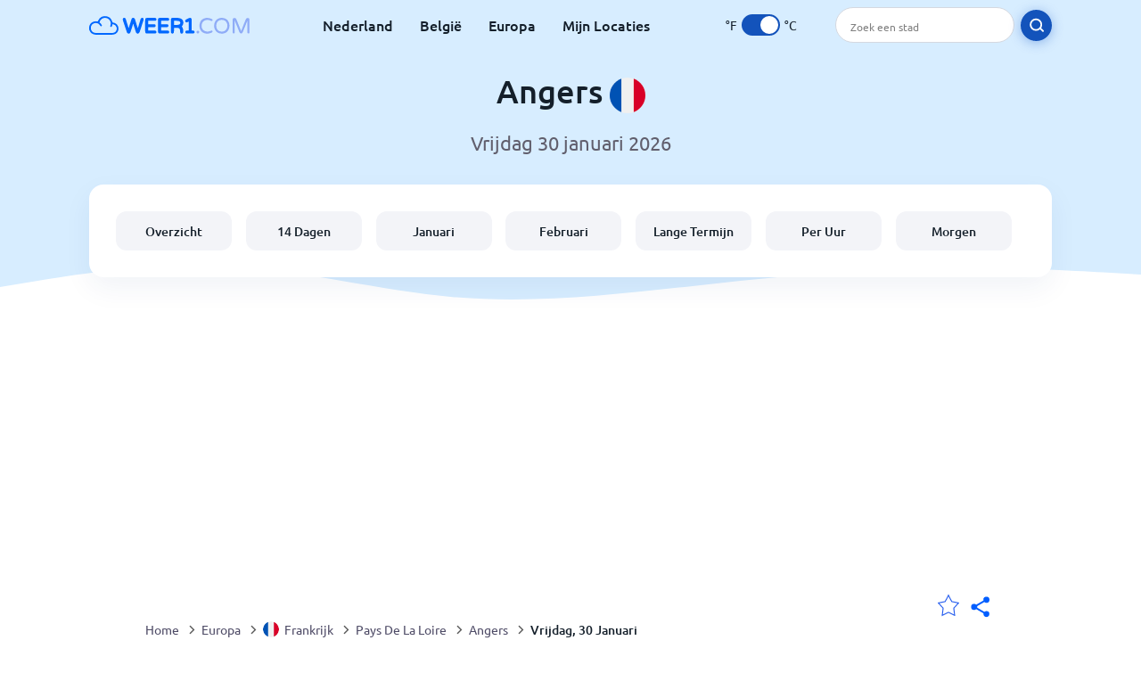

--- FILE ---
content_type: text/html; charset=utf-8
request_url: https://www.weer1.com/europe/france/pays-de-la-loire/angers?page=day
body_size: 8612
content:
<!DOCTYPE html><html lang="nl" prefix="og: http://ogp.me/ns#"><head> <title>Angers weer per uur voor vrijdag 30 januari 2026 | Weer1.com</title> <meta name="description" content="Weer1 biedt volledig uur-tot-uur weervoorspelling voor Angers vrijdag 30 januari 2026, hier gedetailleerde informatie over het weer in Angers."/> <meta name="keywords" content="Angers weer per uur,Angers weer,Angers weer op vrijdag 30 januari 2026,Angers per uur"/> <meta charset="UTF-8"/> <link rel="canonical" href="https://www.weer1.com/europe/france/pays-de-la-loire/angers?page=day"/> <meta name="viewport" content="width=device-width, initial-scale=1"/> <link rel="preload" as="image" href="https://www.weer1.com/images/weer1.svg"> <link rel="preload" as="image" href="https://res.weer1.com/images/backgrounds/header.svg"> <link rel='stylesheet' href='https://www.weer1.com/style/index805.min.css'/> <meta name="theme-color" content="#c0d5f7"> <link rel="icon" href="https://www.weer1.com/favicon.ico?v=1"/> <link rel="apple-touch-icon" sizes="180x180" href="https://www.weer1.com/style/favicon/apple-touch-icon.png"> <link rel="icon" type="image/png" sizes="32x32" href="https://www.weer1.com/style/favicon/favicon-32x32.png"> <link rel="icon" type="image/png" sizes="16x16" href="https://www.weer1.com/style/favicon/favicon-16x16.png"> <link rel="manifest" href="https://www.weer1.com/style/favicon/site.webmanifest"> <link rel="mask-icon" href="https://www.weer1.com/style/favicon/safari-pinned-tab.svg" color="#5bbad5"> <meta name="msapplication-TileColor" content="#da532c"> <meta name="msapplication-config" content="https://www.weer1.com/style/favicon/browserconfig.xml"> <meta name="theme-color" content="#ffffff"> <meta property="og:title" content="Angers weer per uur voor vrijdag 30 januari 2026 | Weer1.com"/> <meta property="og:description" content="Weer1 biedt volledig uur-tot-uur weervoorspelling voor Angers vrijdag 30 januari 2026, hier gedetailleerde informatie over het weer in Angers."/> <meta property="og:url" content="https://www.weer1.com/europe/france/pays-de-la-loire/angers?page=day"/> <meta property="og:image" content="https://www.weer1.com/style/favicon/android-chrome-512x512.png"/> <meta property="og:image:width" content="512"/> <meta property="og:image:height" content="512"/> <meta property="og:site_name" content="weer1.com"> <meta property="og:type" content="website"> <script type="6c7d592fcb48adab55a420fb-text/javascript"> var hash = window.location.hash.substr(1); if (hash) { var hashObject = hash.split('&').reduce(function (result, item) { var parts = item.split('='); result[parts[0]] = parts[1]; return result; }, {}); if (localStorage.getItem("c") === null && hashObject.c) { localStorage.setItem('c', hashObject.c); } } var globalC = localStorage.getItem("c"); </script> <script async src='https://www.googletagmanager.com/gtag/js?id=UA-125311021-1' type="6c7d592fcb48adab55a420fb-text/javascript"></script> <script type="6c7d592fcb48adab55a420fb-text/javascript"> window.dataLayer = window.dataLayer || []; function gtag(){dataLayer.push(arguments);} gtag('js', new Date()); gtag('config', 'UA-125311021-1'); gtag('config', 'AW-977441059'); </script><script async src="https://pagead2.googlesyndication.com/pagead/js/adsbygoogle.js?client=ca-pub-0206751604021858" crossorigin="anonymous" type="6c7d592fcb48adab55a420fb-text/javascript"></script></head><body class="body_wrap day_page city_level Desktop_device"><div id='blanket' class='blanket'></div><header class="header-wrap"> <div class="navbar-wrap"> <div class="inner-navbar"> <a href="https://www.weer1.com" title="weer1.com" class="logo_a"> <img src="https://www.weer1.com/images/weer1.svg" width="180" height="23" alt="weer1.com" title="weer1.com" class="logo"/> </a> <div class="navbar-links-wrap"> <a href="https://www.weer1.com/europe/netherlands" onClick="if (!window.__cfRLUnblockHandlers) return false; gtag('event', 'top website links', {'event_category' : 'top website links', 'event_label' : 'Angers'})" class="navbar_link" aria-label="Nederland" title="Weer in Nederland" data-cf-modified-6c7d592fcb48adab55a420fb-="">Nederland</a> <a href="https://www.weer1.com/europe/belgium" onClick="if (!window.__cfRLUnblockHandlers) return false; gtag('event', 'top website links', {'event_category' : 'top website links', 'event_label' : 'Angers'})" class="navbar_link" aria-label="België" title="Weer in België" data-cf-modified-6c7d592fcb48adab55a420fb-="">België</a> <a href="https://www.weer1.com/europe" onClick="if (!window.__cfRLUnblockHandlers) return false; gtag('event', 'Europe', {'event_category' : 'top website links', 'event_label' : 'Angers'})" class="navbar_link" aria-label="Europa" title="Weer in Europa" data-cf-modified-6c7d592fcb48adab55a420fb-="">Europa</a> <a href="https://www.weer1.com/my-locations" onClick="if (!window.__cfRLUnblockHandlers) return false; gtag('event', 'top website links', {'event_category' : 'top website links', 'event_label' : 'Angers'})" class="navbar_link" aria-label="Mijn Locaties" title="Mijn Locaties" data-cf-modified-6c7d592fcb48adab55a420fb-="">Mijn Locaties</a> </div> <div class="temp-changer-and-search"> <div class="unit-changer"> <span class="temp-unit" data-type="f">°F</span> <label class="switch" for="temp-changer" aria-label="Units"> <input id="temp-changer" type="checkbox" checked> <span class="slider round"></span> </label> <span class="temp-unit" data-type="c">°C</span> </div> <div class="desktop-navbar-search"> <input id="city_search" placeholder="Zoek een stad"/> <label for="city_search" aria-label="search" class="search_button_next_to_dropdown"> <img src="https://res.weer1.com/images/icons/search_white_new.svg" alt="Zoeken" title="Zoeken" width="17" height="17"> </label> </div> </div> </div> </div> <div class="dummy-navbar"></div> <div class="header-center-wrap"> <div class="page-header"> Angers <img src="https://res.weer1.com/images/r-flags/france.svg" alt="Weer in Frankrijk" title="Weer in Frankrijk" width="40" height="40"/> </div> <div class="page-sub-header"> </div> <nav> <ul class="menu_wrap"> <li id="nav-dashboard" > <a href="https://www.weer1.com/europe/france/pays-de-la-loire/angers" onClick="if (!window.__cfRLUnblockHandlers) return false; gtag('event','header navbar menu' , {'event_category' : 'header navbar menu','event_action' : 'click on nav-dashboard', 'event_label' : 'Angers'})" data-cf-modified-6c7d592fcb48adab55a420fb-=""> Overzicht </a> </li><li id="nav-fourteen" > <a href="https://www.weer1.com/europe/france/pays-de-la-loire/angers?page=14" onClick="if (!window.__cfRLUnblockHandlers) return false; gtag('event','header navbar menu' , {'event_category' : 'header navbar menu','event_action' : 'click on nav-fourteen', 'event_label' : 'Angers'})" data-cf-modified-6c7d592fcb48adab55a420fb-=""> 14 Dagen </a> </li><li id="nav-this-month" > <a href="https://www.weer1.com/europe/france/pays-de-la-loire/angers?page=month&month=January" onClick="if (!window.__cfRLUnblockHandlers) return false; gtag('event','header navbar menu' , {'event_category' : 'header navbar menu','event_action' : 'click on nav-this-month', 'event_label' : 'Angers'})" data-cf-modified-6c7d592fcb48adab55a420fb-=""> Januari </a> </li><li id="nav-next-month" > <a href="https://www.weer1.com/europe/france/pays-de-la-loire/angers?page=month&month=February" onClick="if (!window.__cfRLUnblockHandlers) return false; gtag('event','header navbar menu' , {'event_category' : 'header navbar menu','event_action' : 'click on nav-next-month', 'event_label' : 'Angers'})" data-cf-modified-6c7d592fcb48adab55a420fb-=""> Februari </a> </li><li id="nav-long" > <a href="https://www.weer1.com/europe/france/pays-de-la-loire/angers?page=long-range" onClick="if (!window.__cfRLUnblockHandlers) return false; gtag('event','header navbar menu' , {'event_category' : 'header navbar menu','event_action' : 'click on nav-long', 'event_label' : 'Angers'})" data-cf-modified-6c7d592fcb48adab55a420fb-=""> Lange Termijn </a> </li><li id="nav-today" > <a href="https://www.weer1.com/europe/france/pays-de-la-loire/angers?page=today" onClick="if (!window.__cfRLUnblockHandlers) return false; gtag('event','header navbar menu' , {'event_category' : 'header navbar menu','event_action' : 'click on nav-today', 'event_label' : 'Angers'})" data-cf-modified-6c7d592fcb48adab55a420fb-=""> Per Uur </a> </li><li id="nav-tomorrow" > <a href="https://www.weer1.com/europe/france/pays-de-la-loire/angers?page=tomorrow" onClick="if (!window.__cfRLUnblockHandlers) return false; gtag('event','header navbar menu' , {'event_category' : 'header navbar menu','event_action' : 'click on nav-tomorrow', 'event_label' : 'Angers'})" data-cf-modified-6c7d592fcb48adab55a420fb-=""> Morgen </a> </li> </ul></nav> </div></header><div class="header-bottom-image"></div><div class="billboard_ad_wrap" id="billboard"> <ins class="adsbygoogle" style="display:inline-block;width:970px;height:250px" data-ad-client="ca-pub-0206751604021858" data-ad-slot="4648549968"></ins> <script type="6c7d592fcb48adab55a420fb-text/javascript"> (adsbygoogle = window.adsbygoogle || []).push({}); </script></div><div class="breadcrumbs_wrap"> <div class="breadcrumbs_inner_wrap"> <div class="share-line"> <div class="share-item"> <img class="selection-star remove-star" width="26" height="26" src="https://res.weer1.com/images/icons/filled-star.svg" alt="Verwijderen uit favoriete locaties" title="Verwijderen uit favoriete locaties"/> <img class="selection-star add-star" src="https://res.weer1.com/images/icons/empty-star.svg" width="26" height="26" alt="Voeg toe aan favoriete locaties" title="Voeg toe aan favoriete locaties"/></div> <div class="share-icon share-item"> <img src="https://res.weer1.com/images/icons/share.svg" width="32" height="32" alt="Share" title="Share"/> </div> </div> </div> <ol class="breadcrumbs_inner_wrap" itemscope itemtype="http://schema.org/BreadcrumbList"> <li class="breadcrumb_elm home_bred" itemprop="itemListElement" itemscope itemtype="https://schema.org/ListItem"> <a itemprop="item" href="https://www.weer1.com" > <span itemprop="name">Home</span><meta itemprop="position" content="1" /> </a> </li><li class="breadcrumb_elm con_bred" itemprop="itemListElement" itemscope itemtype="https://schema.org/ListItem"> <div class="bred_arrow"></div> <a href="https://www.weer1.com/europe" itemprop="item" ><span itemprop="name">Europa</span><meta itemprop="position" content="2" /> </a> </li><li class="breadcrumb_elm country_bred" itemprop="itemListElement" itemscope itemtype="https://schema.org/ListItem"> <div class="bred_arrow"></div> <a href="https://www.weer1.com/europe/france" itemprop="item" > <span class="bread-flag-wrap"><img src="https://res.weer1.com/images/r-flags/france.svg" alt="Weer in Frankrijk" title="Weer in Frankrijk" width="18" height="18"/></span><span itemprop="name">Frankrijk</span><meta itemprop="position" content="3" /> </a> </li><li class="breadcrumb_elm region_bred" itemprop="itemListElement" itemscope itemtype="https://schema.org/ListItem"> <div class="bred_arrow"></div> <a href="https://www.weer1.com/europe/france/pays-de-la-loire" itemprop="item" ><span itemprop="name">Pays De La Loire</span><meta itemprop="position" content="4" /> </a> </li><li class="breadcrumb_elm city_bred" itemprop="itemListElement" itemscope itemtype="https://schema.org/ListItem"> <div class="bred_arrow"></div> <a href="https://www.weer1.com/europe/france/pays-de-la-loire/angers" itemprop="item" ><span itemprop="name">Angers</span><meta itemprop="position" content="5" /> </a> </li><li class="breadcrumb_elm" itemprop="itemListElement" itemscope itemtype="https://schema.org/ListItem"> <div class="bred_arrow"></div> <a href="/europe/france/pays-de-la-loire/angers?page=day" itemprop="item"><span itemprop="name" id="page-bread">Weer per uur</span><meta itemprop="position" content="6" /> </a></li> </ol> <div class="snackbar-wrap"> <div class="snackbar snackbar-added">Locatie is toegevoegd aan <a href="/my-locations">Mijn Locaties</a></div> <div class="snackbar snackbar-removed">Locatie is verwijderd van <a href="/my-locations">Mijn Locaties</a></div> </div> </div><div class="day_page"> <div class="select-wrap"> <select class="primary-select cities-dropdown" aria-label="Zoeken"><option value="https://www.weer1.com/europe/france/corsica/ajaccio?page=day" data-city-db="Ajaccio" data-link="https://www.weer1.com/europe/france/corsica/ajaccio?page=day" >Ajaccio</option><option value="https://www.weer1.com/europe/france/grand-est/alsace?page=day" data-city-db="Alsace" data-link="https://www.weer1.com/europe/france/grand-est/alsace?page=day" >Alsace</option><option value="https://www.weer1.com/europe/france/pays-de-la-loire/angers" data-city-db="Angers" data-link="https://www.weer1.com/europe/france/pays-de-la-loire/angers" selected>Angers</option><option value="https://www.weer1.com/europe/france/auvergne-rhone-alpes/annecy?page=day" data-city-db="Annecy" data-link="https://www.weer1.com/europe/france/auvergne-rhone-alpes/annecy?page=day" >Annecy</option><option value="https://www.weer1.com/europe/france/provence-alpes-cote-dazur/antibes?page=day" data-city-db="Antibes" data-link="https://www.weer1.com/europe/france/provence-alpes-cote-dazur/antibes?page=day" >Antibes</option><option value="https://www.weer1.com/europe/france/provence-alpes-cote-dazur/arles?page=day" data-city-db="Arles" data-link="https://www.weer1.com/europe/france/provence-alpes-cote-dazur/arles?page=day" >Arles</option><option value="https://www.weer1.com/europe/france/nouvelle-aquitaine/aubeterre-sur-dronne?page=day" data-city-db="Aubeterre Sur Dronne" data-link="https://www.weer1.com/europe/france/nouvelle-aquitaine/aubeterre-sur-dronne?page=day" >Aubeterre-sur-Dronne</option><option value="https://www.weer1.com/europe/france/provence-alpes-cote-dazur/avignon?page=day" data-city-db="Avignon" data-link="https://www.weer1.com/europe/france/provence-alpes-cote-dazur/avignon?page=day" >Avignon</option><option value="https://www.weer1.com/europe/france/normandy/avranches?page=day" data-city-db="Avranches" data-link="https://www.weer1.com/europe/france/normandy/avranches?page=day" >Avranches</option><option value="https://www.weer1.com/europe/france/provence-alpes-cote-dazur/barcelonnette?page=day" data-city-db="Barcelonnette" data-link="https://www.weer1.com/europe/france/provence-alpes-cote-dazur/barcelonnette?page=day" >Barcelonnette</option><option value="https://www.weer1.com/europe/france/corsica/bastia?page=day" data-city-db="Bastia" data-link="https://www.weer1.com/europe/france/corsica/bastia?page=day" >Bastia</option><option value="https://www.weer1.com/europe/france/nouvelle-aquitaine/bergerac?page=day" data-city-db="Bergerac" data-link="https://www.weer1.com/europe/france/nouvelle-aquitaine/bergerac?page=day" >Bergerac</option><option value="https://www.weer1.com/europe/france/nouvelle-aquitaine/biarritz?page=day" data-city-db="Biarritz" data-link="https://www.weer1.com/europe/france/nouvelle-aquitaine/biarritz?page=day" >Biarritz</option><option value="https://www.weer1.com/europe/france/nouvelle-aquitaine/bordeaux?page=day" data-city-db="Bordeaux" data-link="https://www.weer1.com/europe/france/nouvelle-aquitaine/bordeaux?page=day" >Bordeaux</option><option value="https://www.weer1.com/europe/france/brittany/brest?page=day" data-city-db="Brest" data-link="https://www.weer1.com/europe/france/brittany/brest?page=day" >Brest</option><option value="https://www.weer1.com/europe/france/normandy/caen?page=day" data-city-db="Caen" data-link="https://www.weer1.com/europe/france/normandy/caen?page=day" >Caen</option><option value="https://www.weer1.com/europe/france/hauts-de-france/calais?page=day" data-city-db="Calais" data-link="https://www.weer1.com/europe/france/hauts-de-france/calais?page=day" >Calais</option><option value="https://www.weer1.com/europe/france/provence-alpes-cote-dazur/cannes?page=day" data-city-db="Cannes" data-link="https://www.weer1.com/europe/france/provence-alpes-cote-dazur/cannes?page=day" >Cannes</option><option value="https://www.weer1.com/europe/france/occitanie/carcassonne?page=day" data-city-db="Carcassonne" data-link="https://www.weer1.com/europe/france/occitanie/carcassonne?page=day" >Carcassonne</option><option value="https://www.weer1.com/europe/france/auvergne-rhone-alpes/chamonix?page=day" data-city-db="Chamonix" data-link="https://www.weer1.com/europe/france/auvergne-rhone-alpes/chamonix?page=day" >Chamonix</option><option value="https://www.weer1.com/europe/france/auvergne-rhone-alpes/chatel?page=day" data-city-db="Chatel" data-link="https://www.weer1.com/europe/france/auvergne-rhone-alpes/chatel?page=day" >Chatel</option><option value="https://www.weer1.com/europe/france/auvergne-rhone-alpes/clermont-ferrand?page=day" data-city-db="Clermont Ferrand" data-link="https://www.weer1.com/europe/france/auvergne-rhone-alpes/clermont-ferrand?page=day" >Clermont Ferrand</option><option value="https://www.weer1.com/europe/france/grand-est/colmar?page=day" data-city-db="Colmar" data-link="https://www.weer1.com/europe/france/grand-est/colmar?page=day" >Colmar</option><option value="https://www.weer1.com/europe/france/bourgogne-franche-comte/dijon?page=day" data-city-db="Dijon" data-link="https://www.weer1.com/europe/france/bourgogne-franche-comte/dijon?page=day" >Dijon</option><option value="https://www.weer1.com/europe/france/disneyland?page=day" data-city-db="Disneyland" data-link="https://www.weer1.com/europe/france/disneyland?page=day" >Disneyland</option><option value="https://www.weer1.com/europe/france/provence-alpes-cote-dazur/french-riviera?page=day" data-city-db="French Riviera" data-link="https://www.weer1.com/europe/france/provence-alpes-cote-dazur/french-riviera?page=day" >Franse Riviera</option><option value="https://www.weer1.com/europe/france/provence-alpes-cote-dazur/frejus?page=day" data-city-db="Frejus" data-link="https://www.weer1.com/europe/france/provence-alpes-cote-dazur/frejus?page=day" >Frejus</option><option value="https://www.weer1.com/europe/france/auvergne-rhone-alpes/grenoble?page=day" data-city-db="Grenoble" data-link="https://www.weer1.com/europe/france/auvergne-rhone-alpes/grenoble?page=day" >Grenoble</option><option value="https://www.weer1.com/europe/france/auvergne-rhone-alpes/la-bresse?page=day" data-city-db="La Bresse" data-link="https://www.weer1.com/europe/france/auvergne-rhone-alpes/la-bresse?page=day" >La Bresse</option><option value="https://www.weer1.com/europe/france/auvergne-rhone-alpes/la-plagne?page=day" data-city-db="La Plagne" data-link="https://www.weer1.com/europe/france/auvergne-rhone-alpes/la-plagne?page=day" >La Plagne</option><option value="https://www.weer1.com/europe/france/nouvelle-aquitaine/la-rochelle?page=day" data-city-db="La Rochelle" data-link="https://www.weer1.com/europe/france/nouvelle-aquitaine/la-rochelle?page=day" >La Rochelle</option><option value="https://www.weer1.com/europe/france/normandy/le-havre?page=day" data-city-db="Le Havre" data-link="https://www.weer1.com/europe/france/normandy/le-havre?page=day" >Le Havre</option><option value="https://www.weer1.com/europe/france/pays-de-la-loire/le-mans?page=day" data-city-db="Le Mans" data-link="https://www.weer1.com/europe/france/pays-de-la-loire/le-mans?page=day" >Le Mans</option><option value="https://www.weer1.com/europe/france/auvergne-rhone-alpes/les-menuires?page=day" data-city-db="Les Menuires" data-link="https://www.weer1.com/europe/france/auvergne-rhone-alpes/les-menuires?page=day" >Les Menuires</option><option value="https://www.weer1.com/europe/france/auvergne-rhone-alpes/les-saisies?page=day" data-city-db="Les Saisies" data-link="https://www.weer1.com/europe/france/auvergne-rhone-alpes/les-saisies?page=day" >Les Saisies</option><option value="https://www.weer1.com/europe/france/occitanie/leucate?page=day" data-city-db="Leucate" data-link="https://www.weer1.com/europe/france/occitanie/leucate?page=day" >Leucate</option><option value="https://www.weer1.com/europe/france/hauts-de-france/lille?page=day" data-city-db="Lille" data-link="https://www.weer1.com/europe/france/hauts-de-france/lille?page=day" >Lille</option><option value="https://www.weer1.com/europe/france/nouvelle-aquitaine/limoges?page=day" data-city-db="Limoges" data-link="https://www.weer1.com/europe/france/nouvelle-aquitaine/limoges?page=day" >Limoges</option><option value="https://www.weer1.com/europe/france/loire-valley?page=day" data-city-db="Loire Valley" data-link="https://www.weer1.com/europe/france/loire-valley?page=day" >Loire Valley</option><option value="https://www.weer1.com/europe/france/occitanie/lourdes?page=day" data-city-db="Lourdes" data-link="https://www.weer1.com/europe/france/occitanie/lourdes?page=day" >Lourdes</option><option value="https://www.weer1.com/europe/france/auvergne-rhone-alpes/lyon?page=day" data-city-db="Lyon" data-link="https://www.weer1.com/europe/france/auvergne-rhone-alpes/lyon?page=day" >Lyon</option><option value="https://www.weer1.com/europe/france/nouvelle-aquitaine/marennes?page=day" data-city-db="Marennes" data-link="https://www.weer1.com/europe/france/nouvelle-aquitaine/marennes?page=day" >Marennes</option><option value="https://www.weer1.com/europe/france/provence-alpes-cote-dazur/marseille?page=day" data-city-db="Marseille" data-link="https://www.weer1.com/europe/france/provence-alpes-cote-dazur/marseille?page=day" >Marseille</option><option value="https://www.weer1.com/europe/france/grand-est/metz?page=day" data-city-db="Metz" data-link="https://www.weer1.com/europe/france/grand-est/metz?page=day" >Metz</option><option value="https://www.weer1.com/europe/france/occitanie/montpellier?page=day" data-city-db="Montpellier" data-link="https://www.weer1.com/europe/france/occitanie/montpellier?page=day" >Montpellier</option><option value="https://www.weer1.com/europe/france/grand-est/nancy?page=day" data-city-db="Nancy" data-link="https://www.weer1.com/europe/france/grand-est/nancy?page=day" >Nancy</option><option value="https://www.weer1.com/europe/france/pays-de-la-loire/nantes?page=day" data-city-db="Nantes" data-link="https://www.weer1.com/europe/france/pays-de-la-loire/nantes?page=day" >Nantes</option><option value="https://www.weer1.com/europe/france/occitanie/narbonne?page=day" data-city-db="Narbonne" data-link="https://www.weer1.com/europe/france/occitanie/narbonne?page=day" >Narbonne</option><option value="https://www.weer1.com/europe/france/provence-alpes-cote-dazur/nice?page=day" data-city-db="Nice" data-link="https://www.weer1.com/europe/france/provence-alpes-cote-dazur/nice?page=day" >Nice</option><option value="https://www.weer1.com/europe/france/grand-est/obernai?page=day" data-city-db="Obernai" data-link="https://www.weer1.com/europe/france/grand-est/obernai?page=day" >Obernai</option><option value="https://www.weer1.com/europe/france/centre-val-de-loire/orleans?page=day" data-city-db="Orleans" data-link="https://www.weer1.com/europe/france/centre-val-de-loire/orleans?page=day" >Orléans</option><option value="https://www.weer1.com/europe/france/ile-de-france/paris?page=day" data-city-db="Paris" data-link="https://www.weer1.com/europe/france/ile-de-france/paris?page=day" >Parijs</option><option value="https://www.weer1.com/europe/france/occitanie/perpignan?page=day" data-city-db="Perpignan" data-link="https://www.weer1.com/europe/france/occitanie/perpignan?page=day" >Perpignan</option><option value="https://www.weer1.com/europe/france/grand-est/reims?page=day" data-city-db="Reims" data-link="https://www.weer1.com/europe/france/grand-est/reims?page=day" >Reims</option><option value="https://www.weer1.com/europe/france/brittany/rennes?page=day" data-city-db="Rennes" data-link="https://www.weer1.com/europe/france/brittany/rennes?page=day" >Rennes</option><option value="https://www.weer1.com/europe/france/hauts-de-france/ribeauville?page=day" data-city-db="Ribeauville" data-link="https://www.weer1.com/europe/france/hauts-de-france/ribeauville?page=day" >Ribeauville</option><option value="https://www.weer1.com/europe/france/grand-est/riquewihr?page=day" data-city-db="Riquewihr" data-link="https://www.weer1.com/europe/france/grand-est/riquewihr?page=day" >Riquewihr</option><option value="https://www.weer1.com/europe/france/normandy/rouen?page=day" data-city-db="Rouen" data-link="https://www.weer1.com/europe/france/normandy/rouen?page=day" >Rouen</option><option value="https://www.weer1.com/europe/france/provence-alpes-cote-dazur/saint-tropez?page=day" data-city-db="Saint Tropez" data-link="https://www.weer1.com/europe/france/provence-alpes-cote-dazur/saint-tropez?page=day" >Saint Tropez</option><option value="https://www.weer1.com/europe/france/auvergne-rhone-alpes/saint-etienne?page=day" data-city-db="Saint Etienne" data-link="https://www.weer1.com/europe/france/auvergne-rhone-alpes/saint-etienne?page=day" >Saint-Etienne</option><option value="https://www.weer1.com/europe/france/auvergne-rhone-alpes/samoens?page=day" data-city-db="Samoens" data-link="https://www.weer1.com/europe/france/auvergne-rhone-alpes/samoens?page=day" >Samoens</option><option value="https://www.weer1.com/europe/france/nouvelle-aquitaine/san-juan-de-luz?page=day" data-city-db="San Juan De Luz" data-link="https://www.weer1.com/europe/france/nouvelle-aquitaine/san-juan-de-luz?page=day" >San Juan de Luz</option><option value="https://www.weer1.com/europe/france/grand-est/strasbourg?page=day" data-city-db="Strasbourg" data-link="https://www.weer1.com/europe/france/grand-est/strasbourg?page=day" >Straatsburg</option><option value="https://www.weer1.com/europe/france/provence-alpes-cote-dazur/toulon?page=day" data-city-db="Toulon" data-link="https://www.weer1.com/europe/france/provence-alpes-cote-dazur/toulon?page=day" >Toulon</option><option value="https://www.weer1.com/europe/france/occitanie/toulouse?page=day" data-city-db="Toulouse" data-link="https://www.weer1.com/europe/france/occitanie/toulouse?page=day" >Toulouse</option><option value="https://www.weer1.com/europe/france/centre-val-de-loire/tours?page=day" data-city-db="Tours" data-link="https://www.weer1.com/europe/france/centre-val-de-loire/tours?page=day" >Tours</option><option value="https://www.weer1.com/europe/france/grand-est/troyes?page=day" data-city-db="Troyes" data-link="https://www.weer1.com/europe/france/grand-est/troyes?page=day" >Troyes</option><option value="https://www.weer1.com/europe/france/auvergne-rhone-alpes/val-thorens?page=day" data-city-db="Val Thorens" data-link="https://www.weer1.com/europe/france/auvergne-rhone-alpes/val-thorens?page=day" >Val Thorens</option><option value="https://www.weer1.com/europe/france/auvergne-rhone-alpes/valence?page=day" data-city-db="Valence" data-link="https://www.weer1.com/europe/france/auvergne-rhone-alpes/valence?page=day" >Valence</option><option value="https://www.weer1.com/europe/france/normandy/vernon?page=day" data-city-db="Vernon" data-link="https://www.weer1.com/europe/france/normandy/vernon?page=day" >Vernon</option><option value="https://www.weer1.com/europe/france/grand-est/vogelgrun?page=day" data-city-db="Vogelgrun" data-link="https://www.weer1.com/europe/france/grand-est/vogelgrun?page=day" >Vogelgrun</option></select> </div> <div class="section-wrap first-section"> <h1 class="section-header">Het weer per uur voor Angers</h1> <div class="section-sub-header nice-date"></div> <div class="section-content"> <div class="buttons-strip"> <a class="prev-day link-button prev-link-button disabled" href="https://www.weer1.com/europe/france/pays-de-la-loire/angers?page=day" onClick="if (!window.__cfRLUnblockHandlers) return false; gtag('event', 'Click on prev day', {'event_category' :'Click on prev day', 'event_action' :''})" data-cf-modified-6c7d592fcb48adab55a420fb-=""> <span class="prev-link-arrow link-arrow"></span>Vorige dag </a> <div class="toggle-buttons-wrap" id="toggle-buttons-wrap"> <button class="active left-toggle" id="intervals-3">3 uur</button> <button class="right-toggle" id="intervals-1">Per uur</button> </div> <a class="next-day link-button disabled" href="https://www.weer1.com/europe/france/pays-de-la-loire/angers?page=day" onClick="if (!window.__cfRLUnblockHandlers) return false; gtag('event', 'Click on next day', {'event_category' :'Click on next day', 'event_action' :''})" data-cf-modified-6c7d592fcb48adab55a420fb-="">Volgende dag<span class="link-arrow"></span> </a> </div> <div class="day_table_wrap"> <div class="spinner"> <div class="bounce1"></div> <div class="bounce2"></div> <div class="bounce3"></div> </div> </div> </div> </div> <div class="section-wrap day-fourteen mobile-e" id="day-fourteen"> <h2 class="section-header">Selecteer een andere datum</h2> <div class="click_on">Klik op de dag voor een weersvoorspelling per uur</div> <div class="gallery_wrap" data-count="0"> <div class="gallery_control gallery_prev disable"> <button disabled="disabled" aria-label="Voorgaand"> <span class="gallery-arrow"></span> </button> </div> <div class="outer_wrap"> <div class="inner_wrap"> <a onClick="if (!window.__cfRLUnblockHandlers) return false; gtag('event', 'Click on 14 day gallery', {'event_category' :'Click on 14 day gallery', 'event_action' :'0'})" href="https://www.weer1.com/europe/france/pays-de-la-loire/angers?page=today" class="day-link-from-14-gallery" data-cf-modified-6c7d592fcb48adab55a420fb-=""> <div class="weather_day_box " data-date="2026-01-30"> <div class="weather_day_date" >Vrijdag</div> <div class="weather_date_month" >Jan 30</div> <div class="weather_day_img"><img width="50" height="50" alt="Lichte regen" title="Lichte regen" class="lazy " data-src="https://res.weer1.com/images/weather_icons/new/day/rain-2.svg"/></div> <div class="weather_day_mm"><span data-length="6.25">6,3</span> <span class="length_unit">mm</span></div> <div class="fourteen_day_wrap"> <span class="fourteen-max"><span data-temp="10">10</span><span class="degree_sign">°</span></span> <span class="fourteen-separator">/</span> <span class="fourteen-min"><span data-temp="6">6</span><span class="degree_sign">°</span></span> </div> </div> </a><a onClick="if (!window.__cfRLUnblockHandlers) return false; gtag('event', 'Click on 14 day gallery', {'event_category' :'Click on 14 day gallery', 'event_action' :'1'})" href="https://www.weer1.com/europe/france/pays-de-la-loire/angers?page=tomorrow" class="day-link-from-14-gallery" data-cf-modified-6c7d592fcb48adab55a420fb-=""> <div class="weather_day_box " data-date="2026-01-31"> <div class="weather_day_date" >Zaterdag</div> <div class="weather_date_month" >Jan 31</div> <div class="weather_day_img"><img width="50" height="50" alt="Zo nu en dan regenbui" title="Zo nu en dan regenbui" class="lazy " data-src="https://res.weer1.com/images/weather_icons/new/day/rain-interval-2.svg"/></div> <div class="weather_day_mm"><span data-length="0">0</span> <span class="length_unit">mm</span></div> <div class="fourteen_day_wrap"> <span class="fourteen-max"><span data-temp="11">11</span><span class="degree_sign">°</span></span> <span class="fourteen-separator">/</span> <span class="fourteen-min"><span data-temp="5">5</span><span class="degree_sign">°</span></span> </div> </div> </a><a onClick="if (!window.__cfRLUnblockHandlers) return false; gtag('event', 'Click on 14 day gallery', {'event_category' :'Click on 14 day gallery', 'event_action' :'2'})" href="https://www.weer1.com/europe/france/pays-de-la-loire/angers?page=day#date=2026-02-01" class="day-link-from-14-gallery" data-cf-modified-6c7d592fcb48adab55a420fb-=""> <div class="weather_day_box " data-date="2026-02-01"> <div class="weather_day_date" >Zondag</div> <div class="weather_date_month" >Feb 1</div> <div class="weather_day_img"><img width="50" height="50" alt="Lichte motregen" title="Lichte motregen" class="lazy " data-src="https://res.weer1.com/images/weather_icons/new/day/rain-2.svg"/></div> <div class="weather_day_mm"><span data-length="3.5">3,5</span> <span class="length_unit">mm</span></div> <div class="fourteen_day_wrap"> <span class="fourteen-max"><span data-temp="9">9</span><span class="degree_sign">°</span></span> <span class="fourteen-separator">/</span> <span class="fourteen-min"><span data-temp="5">5</span><span class="degree_sign">°</span></span> </div> </div> </a><a onClick="if (!window.__cfRLUnblockHandlers) return false; gtag('event', 'Click on 14 day gallery', {'event_category' :'Click on 14 day gallery', 'event_action' :'3'})" href="https://www.weer1.com/europe/france/pays-de-la-loire/angers?page=day#date=2026-02-02" class="day-link-from-14-gallery" data-cf-modified-6c7d592fcb48adab55a420fb-=""> <div class="weather_day_box " data-date="2026-02-02"> <div class="weather_day_date" >Maandag</div> <div class="weather_date_month" >Feb 2</div> <div class="weather_day_img"><img width="50" height="50" alt="Lichte regen" title="Lichte regen" class="lazy " data-src="https://res.weer1.com/images/weather_icons/new/day/rain-2.svg"/></div> <div class="weather_day_mm"><span data-length="3.75">3,8</span> <span class="length_unit">mm</span></div> <div class="fourteen_day_wrap"> <span class="fourteen-max"><span data-temp="9">9</span><span class="degree_sign">°</span></span> <span class="fourteen-separator">/</span> <span class="fourteen-min"><span data-temp="5">5</span><span class="degree_sign">°</span></span> </div> </div> </a><a onClick="if (!window.__cfRLUnblockHandlers) return false; gtag('event', 'Click on 14 day gallery', {'event_category' :'Click on 14 day gallery', 'event_action' :'4'})" href="https://www.weer1.com/europe/france/pays-de-la-loire/angers?page=day#date=2026-02-03" class="day-link-from-14-gallery" data-cf-modified-6c7d592fcb48adab55a420fb-=""> <div class="weather_day_box " data-date="2026-02-03"> <div class="weather_day_date" >Dinsdag</div> <div class="weather_date_month" >Feb 3</div> <div class="weather_day_img"><img width="50" height="50" alt="Lichte regenbui" title="Lichte regenbui" class="lazy " data-src="https://res.weer1.com/images/weather_icons/new/day/rain-2.svg"/></div> <div class="weather_day_mm"><span data-length="1.75">1,8</span> <span class="length_unit">mm</span></div> <div class="fourteen_day_wrap"> <span class="fourteen-max"><span data-temp="11">11</span><span class="degree_sign">°</span></span> <span class="fourteen-separator">/</span> <span class="fourteen-min"><span data-temp="5">5</span><span class="degree_sign">°</span></span> </div> </div> </a><a onClick="if (!window.__cfRLUnblockHandlers) return false; gtag('event', 'Click on 14 day gallery', {'event_category' :'Click on 14 day gallery', 'event_action' :'5'})" href="https://www.weer1.com/europe/france/pays-de-la-loire/angers?page=day#date=2026-02-04" class="day-link-from-14-gallery" data-cf-modified-6c7d592fcb48adab55a420fb-=""> <div class="weather_day_box " data-date="2026-02-04"> <div class="weather_day_date" >Woensdag</div> <div class="weather_date_month" >Feb 4</div> <div class="weather_day_img"><img width="50" height="50" alt="Zo nu en dan regenbui" title="Zo nu en dan regenbui" class="lazy " data-src="https://res.weer1.com/images/weather_icons/new/day/rain-interval-2.svg"/></div> <div class="weather_day_mm"><span data-length="0.5">0,5</span> <span class="length_unit">mm</span></div> <div class="fourteen_day_wrap"> <span class="fourteen-max"><span data-temp="11">11</span><span class="degree_sign">°</span></span> <span class="fourteen-separator">/</span> <span class="fourteen-min"><span data-temp="5">5</span><span class="degree_sign">°</span></span> </div> </div> </a><a onClick="if (!window.__cfRLUnblockHandlers) return false; gtag('event', 'Click on 14 day gallery', {'event_category' :'Click on 14 day gallery', 'event_action' :'6'})" href="https://www.weer1.com/europe/france/pays-de-la-loire/angers?page=day#date=2026-02-05" class="day-link-from-14-gallery" data-cf-modified-6c7d592fcb48adab55a420fb-=""> <div class="weather_day_box " data-date="2026-02-05"> <div class="weather_day_date" >Donderdag</div> <div class="weather_date_month" >Feb 5</div> <div class="weather_day_img"><img width="50" height="50" alt="Matige regen" title="Matige regen" class="lazy " data-src="https://res.weer1.com/images/weather_icons/new/day/rain-3.svg"/></div> <div class="weather_day_mm"><span data-length="17">17</span> <span class="length_unit">mm</span></div> <div class="fourteen_day_wrap"> <span class="fourteen-max"><span data-temp="12">12</span><span class="degree_sign">°</span></span> <span class="fourteen-separator">/</span> <span class="fourteen-min"><span data-temp="7">7</span><span class="degree_sign">°</span></span> </div> </div> </a><a onClick="if (!window.__cfRLUnblockHandlers) return false; gtag('event', 'Click on 14 day gallery', {'event_category' :'Click on 14 day gallery', 'event_action' :'7'})" href="https://www.weer1.com/europe/france/pays-de-la-loire/angers?page=day#date=2026-02-06" class="day-link-from-14-gallery" data-cf-modified-6c7d592fcb48adab55a420fb-=""> <div class="weather_day_box " data-date="2026-02-06"> <div class="weather_day_date" >Vrijdag</div> <div class="weather_date_month" >Feb 6</div> <div class="weather_day_img"><img width="50" height="50" alt="Zo nu en dan regenbui" title="Zo nu en dan regenbui" class="lazy " data-src="https://res.weer1.com/images/weather_icons/new/day/rain-interval-2.svg"/></div> <div class="weather_day_mm"><span data-length="0.25">0,3</span> <span class="length_unit">mm</span></div> <div class="fourteen_day_wrap"> <span class="fourteen-max"><span data-temp="11">11</span><span class="degree_sign">°</span></span> <span class="fourteen-separator">/</span> <span class="fourteen-min"><span data-temp="7">7</span><span class="degree_sign">°</span></span> </div> </div> </a><a onClick="if (!window.__cfRLUnblockHandlers) return false; gtag('event', 'Click on 14 day gallery', {'event_category' :'Click on 14 day gallery', 'event_action' :'8'})" href="https://www.weer1.com/europe/france/pays-de-la-loire/angers?page=day#date=2026-02-07" class="day-link-from-14-gallery" data-cf-modified-6c7d592fcb48adab55a420fb-=""> <div class="weather_day_box " data-date="2026-02-07"> <div class="weather_day_date" >Zaterdag</div> <div class="weather_date_month" >Feb 7</div> <div class="weather_day_img"><img width="50" height="50" alt="Zo nu en dan regenbui" title="Zo nu en dan regenbui" class="lazy " data-src="https://res.weer1.com/images/weather_icons/new/day/rain-interval-2.svg"/></div> <div class="weather_day_mm"><span data-length="0">0</span> <span class="length_unit">mm</span></div> <div class="fourteen_day_wrap"> <span class="fourteen-max"><span data-temp="10">10</span><span class="degree_sign">°</span></span> <span class="fourteen-separator">/</span> <span class="fourteen-min"><span data-temp="5">5</span><span class="degree_sign">°</span></span> </div> </div> </a><a onClick="if (!window.__cfRLUnblockHandlers) return false; gtag('event', 'Click on 14 day gallery', {'event_category' :'Click on 14 day gallery', 'event_action' :'9'})" href="https://www.weer1.com/europe/france/pays-de-la-loire/angers?page=day#date=2026-02-08" class="day-link-from-14-gallery" data-cf-modified-6c7d592fcb48adab55a420fb-=""> <div class="weather_day_box " data-date="2026-02-08"> <div class="weather_day_date" >Zondag</div> <div class="weather_date_month" >Feb 8</div> <div class="weather_day_img"><img width="50" height="50" alt="Lichte motregen" title="Lichte motregen" class="lazy " data-src="https://res.weer1.com/images/weather_icons/new/day/rain-2.svg"/></div> <div class="weather_day_mm"><span data-length="0.5">0,5</span> <span class="length_unit">mm</span></div> <div class="fourteen_day_wrap"> <span class="fourteen-max"><span data-temp="8">8</span><span class="degree_sign">°</span></span> <span class="fourteen-separator">/</span> <span class="fourteen-min"><span data-temp="5">5</span><span class="degree_sign">°</span></span> </div> </div> </a><a onClick="if (!window.__cfRLUnblockHandlers) return false; gtag('event', 'Click on 14 day gallery', {'event_category' :'Click on 14 day gallery', 'event_action' :'10'})" href="https://www.weer1.com/europe/france/pays-de-la-loire/angers?page=day#date=2026-02-09" class="day-link-from-14-gallery" data-cf-modified-6c7d592fcb48adab55a420fb-=""> <div class="weather_day_box " data-date="2026-02-09"> <div class="weather_day_date" >Maandag</div> <div class="weather_date_month" >Feb 9</div> <div class="weather_day_img"><img width="50" height="50" alt="Zo nu en dan regenbui" title="Zo nu en dan regenbui" class="lazy " data-src="https://res.weer1.com/images/weather_icons/new/day/rain-interval-2.svg"/></div> <div class="weather_day_mm"><span data-length="0">0</span> <span class="length_unit">mm</span></div> <div class="fourteen_day_wrap"> <span class="fourteen-max"><span data-temp="8">8</span><span class="degree_sign">°</span></span> <span class="fourteen-separator">/</span> <span class="fourteen-min"><span data-temp="3">3</span><span class="degree_sign">°</span></span> </div> </div> </a><a onClick="if (!window.__cfRLUnblockHandlers) return false; gtag('event', 'Click on 14 day gallery', {'event_category' :'Click on 14 day gallery', 'event_action' :'11'})" href="https://www.weer1.com/europe/france/pays-de-la-loire/angers?page=day#date=2026-02-10" class="day-link-from-14-gallery" data-cf-modified-6c7d592fcb48adab55a420fb-=""> <div class="weather_day_box " data-date="2026-02-10"> <div class="weather_day_date" >Dinsdag</div> <div class="weather_date_month" >Feb 10</div> <div class="weather_day_img"><img width="50" height="50" alt="Mist" title="Mist" class="lazy " data-src="https://res.weer1.com/images/weather_icons/new/day/mist.svg"/></div> <div class="weather_day_mm"><span data-length="0">0</span> <span class="length_unit">mm</span></div> <div class="fourteen_day_wrap"> <span class="fourteen-max"><span data-temp="8">8</span><span class="degree_sign">°</span></span> <span class="fourteen-separator">/</span> <span class="fourteen-min"><span data-temp="1">1</span><span class="degree_sign">°</span></span> </div> </div> </a><a onClick="if (!window.__cfRLUnblockHandlers) return false; gtag('event', 'Click on 14 day gallery', {'event_category' :'Click on 14 day gallery', 'event_action' :'12'})" href="https://www.weer1.com/europe/france/pays-de-la-loire/angers?page=day#date=2026-02-11" class="day-link-from-14-gallery" data-cf-modified-6c7d592fcb48adab55a420fb-=""> <div class="weather_day_box " data-date="2026-02-11"> <div class="weather_day_date" >Woensdag</div> <div class="weather_date_month" >Feb 11</div> <div class="weather_day_img"><img width="50" height="50" alt="Geheel bewolkt" title="Geheel bewolkt" class="lazy " data-src="https://res.weer1.com/images/weather_icons/new/day/overcast.svg"/></div> <div class="weather_day_mm"><span data-length="0">0</span> <span class="length_unit">mm</span></div> <div class="fourteen_day_wrap"> <span class="fourteen-max"><span data-temp="7">7</span><span class="degree_sign">°</span></span> <span class="fourteen-separator">/</span> <span class="fourteen-min"><span data-temp="0">0</span><span class="degree_sign">°</span></span> </div> </div> </a><a onClick="if (!window.__cfRLUnblockHandlers) return false; gtag('event', 'Click on 14 day gallery', {'event_category' :'Click on 14 day gallery', 'event_action' :'13'})" href="https://www.weer1.com/europe/france/pays-de-la-loire/angers?page=day#date=2026-02-12" class="day-link-from-14-gallery" data-cf-modified-6c7d592fcb48adab55a420fb-=""> <div class="weather_day_box " data-date="2026-02-12"> <div class="weather_day_date" >Donderdag</div> <div class="weather_date_month" >Feb 12</div> <div class="weather_day_img"><img width="50" height="50" alt="Zo nu en dan regenbui" title="Zo nu en dan regenbui" class="lazy " data-src="https://res.weer1.com/images/weather_icons/new/day/rain-interval-2.svg"/></div> <div class="weather_day_mm"><span data-length="2">2</span> <span class="length_unit">mm</span></div> <div class="fourteen_day_wrap"> <span class="fourteen-max"><span data-temp="9">9</span><span class="degree_sign">°</span></span> <span class="fourteen-separator">/</span> <span class="fourteen-min"><span data-temp="3">3</span><span class="degree_sign">°</span></span> </div> </div> </a> <a href="https://www.weer1.com/europe/france/pays-de-la-loire/angers?page=long-range" onClick="if (!window.__cfRLUnblockHandlers) return false; gtag('event', 'Click on 14 day gallery', {'event_category' :'Click on 14 day gallery', 'event_action' :'Next Month'})" data-cf-modified-6c7d592fcb48adab55a420fb-=""> <div class="weather_day_box other-month" id="long-range-button"> <div class="see-next-month">Volgende<br/>Maand >></div> </div> </a> </div> </div> <div class="gallery_control gallery_next enable" > <button aria-label="Volgende"> <span class="gallery-arrow"></span> </button> </div> </div> </div><div class="section-wrap"> <ins class="adsbygoogle" style="display:block" data-ad-client="ca-pub-0206751604021858" data-ad-slot="6117366696" data-ad-format="auto" data-full-width-responsive="true"></ins> <script type="6c7d592fcb48adab55a420fb-text/javascript"> (adsbygoogle = window.adsbygoogle || []).push({}); </script> </div> <div class="section-wrap"> <div class="day_text_wrap section-wrap day_text_wrap1" id="Ochtend"> <div class="top-color"></div> <div class="day_inner_wrap"> <div class="section-header"><span>Ochtend</span> </div> <div class="text-wrap section-content" id="morning"></div> </div> </div><div class="day_text_wrap section-wrap day_text_wrap2" id="Middag"> <div class="top-color"></div> <div class="day_inner_wrap"> <div class="section-header"><span>Middag</span> </div> <div class="text-wrap section-content" id="noon"></div> </div> </div><div class="day_text_wrap section-wrap day_text_wrap3" id="Avond"> <div class="top-color"></div> <div class="day_inner_wrap"> <div class="section-header"><span>Avond</span> </div> <div class="text-wrap section-content" id="evening"></div> </div> </div><div class="day_text_wrap section-wrap day_text_wrap4" id="Nacht"> <div class="top-color"></div> <div class="day_inner_wrap"> <div class="section-header"><span>Nacht</span> </div> <div class="text-wrap section-content" id="night"></div> </div> </div> </div> <div class="section-wrap right-left-section" id="sun_section"> <div class="desktop-left-section"> <h2 class="section-header">Angers zonsopkomst en -ondergang</h2> <div class="text-wrap section-content"> <p>Wat is de tijd van zonsopgang en zonsondergang in Angers op <span class="nice-date">vrijdag 30 januari 2026</span>?</p> <p>De zon zal om <span class="sunrise_time"></span> opkomen en zal <span class="sunset_time"></span> ondergaan.</p> <p>Dit betekent dat Angers een dag van <span id="daylight_time">0</span> lichturen heeft.</p> </div> <div class="sun_icons_wrap"> <div class="sun_item_wrap"> <div> <img width="83" height="46" alt="Zonsopkomst" title="Zonsopkomst" class="lazy " data-src="https://res.weer1.com/images/icons/sunrise.svg"/> </div> <div class="sun_icon_text">Zonsopkomst</div> <div class="sun_icon_text_time sunrise_time"></div> </div> <div class="sun-separator"></div> <div class="sun_item_wrap moon"> <img width="83" height="46" alt="Zonsondergang" title="Zonsondergang" class="lazy " data-src="https://res.weer1.com/images/icons/sunset.svg"/> <div class="sun_icon_text">Zonsondergang</div> <div class="sun_icon_text_time sunset_time"></div> </div> </div> </div> <div class="desktop-right-section top_ad"> <ins class="adsbygoogle" style="display:block" data-ad-client="ca-pub-0206751604021858" data-ad-slot="4469948077" data-ad-format="auto" data-full-width-responsive="true"></ins> <script type="6c7d592fcb48adab55a420fb-text/javascript"> (adsbygoogle = window.adsbygoogle || []).push({}); </script> </div> </div> <div id="wear"></div> <div class="section-wrap other-pages-section"> <div class="section-header">Angers weerpagina's</div> <div class="mobile_menu_wrap bottom-menu section-content"> <a href="https://www.weer1.com/europe/france/pays-de-la-loire/angers?page=14" onClick="if (!window.__cfRLUnblockHandlers) return false; gtag('event','other pages' , {'event_category' : 'other pages','event_action' : 'click on other-14', 'event_label' : 'Angers'})" id="other-14" data-cf-modified-6c7d592fcb48adab55a420fb-=""> Angers 14 Dagen<span class="right-arrow"></span> </a><a href="https://www.weer1.com/europe/france/pays-de-la-loire/angers?page=long-range" onClick="if (!window.__cfRLUnblockHandlers) return false; gtag('event','other pages' , {'event_category' : 'other pages','event_action' : 'click on other-long', 'event_label' : 'Angers'})" id="other-long" data-cf-modified-6c7d592fcb48adab55a420fb-=""> Lange termijn weersverwachting<span class="right-arrow"></span> </a><a href="https://www.weer1.com/europe/france/pays-de-la-loire/angers?page=month&month=January" onClick="if (!window.__cfRLUnblockHandlers) return false; gtag('event','other pages' , {'event_category' : 'other pages','event_action' : 'click on other-current-month', 'event_label' : 'Angers'})" id="other-current-month" data-cf-modified-6c7d592fcb48adab55a420fb-=""> Het weer in Januari<span class="right-arrow"></span> </a><a href="https://www.weer1.com/europe/france/pays-de-la-loire/angers?page=month&month=February" onClick="if (!window.__cfRLUnblockHandlers) return false; gtag('event','other pages' , {'event_category' : 'other pages','event_action' : 'click on other-next-month', 'event_label' : 'Angers'})" id="other-next-month" data-cf-modified-6c7d592fcb48adab55a420fb-=""> Het weer in Februari<span class="right-arrow"></span> </a><a href="https://www.weer1.com/europe/france/pays-de-la-loire/angers?page=webcam" onClick="if (!window.__cfRLUnblockHandlers) return false; gtag('event','other pages' , {'event_category' : 'other pages','event_action' : 'click on other-webcam', 'event_label' : 'Angers'})" id="other-webcam" data-cf-modified-6c7d592fcb48adab55a420fb-=""> Angers Webcam<span class="right-arrow"></span> </a><a href="https://www.weer1.com/europe/france/pays-de-la-loire/angers?page=tomorrow" onClick="if (!window.__cfRLUnblockHandlers) return false; gtag('event','other pages' , {'event_category' : 'other pages','event_action' : 'click on other-tomorrow', 'event_label' : 'Angers'})" id="other-tomorrow" data-cf-modified-6c7d592fcb48adab55a420fb-=""> Het weer morgen<span class="right-arrow"></span> </a><a href="https://www.weer1.com/europe/france/pays-de-la-loire/angers?page=hotels" onClick="if (!window.__cfRLUnblockHandlers) return false; gtag('event','other pages' , {'event_category' : 'other pages','event_action' : 'click on other-hotels', 'event_label' : 'Angers'})" id="other-hotels" data-cf-modified-6c7d592fcb48adab55a420fb-=""> Hotels in Angers<span class="right-arrow"></span> </a> </div></div></div><div class="scrolltop"> <div class="scroll-button"> </div> </div><footer class="big_footer_wrapper"> <div class='big_footer_inner'> <div class="footer_list footer_logo"> <img src="" width="180" height="23" data-src="https://www.weer1.com/images/weer1.svg" class="lazy" title="weer1.com" alt="weer1.com"/> </div> <div class='footer_list'> <div class="footer_list_header">Populaire Steden</div> <div class='footer_small_list_wrap'> <div class='footer_small_list'> <a href="https://www.weer1.com/europe/spain/comunidad-valenciana/benidorm" class="footer_item">› Benidorm </a> <a href="https://www.weer1.com/europe/germany/north-rhine-westphalia/winterberg" class="footer_item">› Winterberg </a> <a href="https://www.weer1.com/europe/spain/canary-islands/tenerife" class="footer_item">› Tenerife </a> </div> <div class='footer_small_list'> <a href="https://www.weer1.com/europe/greece/crete" class="footer_item">› Kreta </a> <a href="https://www.weer1.com/europe/spain/andalucia/malaga" class="footer_item">› Malaga </a> <a href="https://www.weer1.com/europe/spain/mallorca" class="footer_item">› Mallorca </a> </div> </div> </div> <div class='footer_list'> <div class="footer_list_header">Over Weer1</div> <div class='footer_small_list_wrap'> <div class='footer_small_list'> <a href='https://chrome.google.com/webstore/detail/weer/dlnafbeikmhfdmlmoicgcdgpclbkbmma?hl=en' onClick="if (!window.__cfRLUnblockHandlers) return false; gtag('event','chrome extension clicked from footer' , {'event_category' : 'chrome extension clicked from footer','event_action' : '', 'event_label' : 'Angers'})" class="footer_item" data-cf-modified-6c7d592fcb48adab55a420fb-=""> › Chrome Extension </a> <a href='https://www.weer1.com/consulting-services' onClick="if (!window.__cfRLUnblockHandlers) return false; gtag('event','premium clicked from footer' , {'event_category' : 'premium clicked from footer','event_action' : '', 'event_label' : 'Angers'})" aria-label="" class="footer_item" data-cf-modified-6c7d592fcb48adab55a420fb-=""> › Premium </a> <a href='https://www.weer1.com/contact-us' onClick="if (!window.__cfRLUnblockHandlers) return false; gtag('event','publisher clicked' , {'event_category' : 'publisher clicked','event_action' : '', 'event_label' : 'Angers'})" class="footer_item" data-cf-modified-6c7d592fcb48adab55a420fb-=""> › Adverteren </a> <a href='https://www.weer1.com/widgets' onClick="if (!window.__cfRLUnblockHandlers) return false; gtag('event','widget clicked' , {'event_category' : 'widget clicked','event_action' : '', 'event_label' : 'Angers'})" class="footer_item" data-cf-modified-6c7d592fcb48adab55a420fb-=""> › Weer Widget </a> </div> <div class='footer_small_list'> <a href='https://www.weer1.com/contact-us' class="footer_item" onClick="if (!window.__cfRLUnblockHandlers) return false; gtag('event','contact us clicked' , {'event_category' : 'contact us clicked','event_action' : '', 'event_label' : 'Angers'})" data-cf-modified-6c7d592fcb48adab55a420fb-=""> › Contact Us </a> <a href='https://www.weer1.com/terms' class="footer_item"> › Terms of Use </a> <a href='https://www.weer1.com/privacy' class="footer_item"> › Privacy Policy </a> </div> </div> </div> </div></footer><script type="6c7d592fcb48adab55a420fb-text/javascript"> var authorizationToken = "d6c30c3414d813623605386adc12e774565bb28b"; var placeForRest = "Angers,France"; var globalCityNameForRest = "Angers"; var globalCountryDB = "France"; var globalCityName = "Angers"; var globalLevel = "city"; var descriptionMap = descriptionMap = [];descriptionMap[1113] = 'Zonnig';descriptionMap[113] = 'Helder';descriptionMap[116] = 'Gedeeltelijk bewolkt';descriptionMap[119] = 'Bewolkt';descriptionMap[122] = 'Geheel bewolkt';descriptionMap[143] = 'Mist';descriptionMap[176] = 'Zo nu en dan regenbui';descriptionMap[179] = 'Zo nu en dan sneeuw';descriptionMap[182] = 'Zo nu en dan natte sneeuw';descriptionMap[185] = 'Zo nu en dan motregen';descriptionMap[200] = 'Onweersbuien in de omgeving';descriptionMap[227] = 'Driftsneeuw';descriptionMap[230] = 'Sneeuwstorm';descriptionMap[248] = 'Mist';descriptionMap[260] = 'Aanvriezende mist';descriptionMap[263] = 'Zo nu en dan lichte motregen';descriptionMap[266] = 'Lichte motregen';descriptionMap[281] = 'Onderkoelde motregen';descriptionMap[284] = 'Zware onderkoelde motregen';descriptionMap[293] = 'Plaatselijk lichte regen';descriptionMap[296] = 'Lichte regen';descriptionMap[299] = 'Lichte regen';descriptionMap[302] = 'Matige regen';descriptionMap[305] = 'Nu en dan zware regen';descriptionMap[308] = 'Zware regen';descriptionMap[311] = 'Lichte koude regen';descriptionMap[314] = 'Matige of zware koude regen';descriptionMap[317] = 'Lichte natte sneeuw';descriptionMap[320] = 'Matige of zware natte sneeuw';descriptionMap[323] = 'Zo nu en dan lichte sneeuw';descriptionMap[326] = 'Lichte sneeuw';descriptionMap[329] = 'Zo nu en dan matige sneeuw';descriptionMap[332] = 'Matige sneeuw';descriptionMap[335] = 'Zo nu en dan zware sneeuw';descriptionMap[338] = 'Zware sneeuw';descriptionMap[353] = 'Lichte regenbui';descriptionMap[350] = 'Korrelhagel';descriptionMap[356] = 'Matige of zware regenbuien';descriptionMap[359] = 'Stortregen';descriptionMap[362] = 'Lichte natte sneeuwbuien';descriptionMap[365] = 'Matige of zware natte sneeuwbuien';descriptionMap[368] = 'Lichte sneeuwbuien';descriptionMap[371] = 'Matige of zware sneeuwbuien';descriptionMap[374] = 'Lichte buien van ijspellets';descriptionMap[377] = 'Matige of zware buien van ijspellets';descriptionMap[386] = 'Onweer';descriptionMap[389] = 'Lichte regen met onweer';descriptionMap[392] = 'Plaatselijk lichte sneeuw in gebied met onweer';descriptionMap[395] = 'Normale of zware sneeuw in gebied met onweer';; var domain = "https://www.weer1.com"; var defaultTempUnit = "C"; var res_url = "https://res.weer1.com"; var place = "Angers"; var device = "Desktop"; var pageType = "day"; var country = "Frankrijk"; var globalLanguage = "dutch"; var isMap = false; var months_data_for_js_graph = []; var months_rain_data_for_js_graph = []; var monthForURL = ['January','February','March','April','May','June','July','August','September','October','November','December']; var month_index = "1"; var long_month_index = ""; var conversion_click_id = "AW-977441059/LpZGCMjtvJ4BEKOiitID"; var shortMonthNames = ['Jan','Feb','Maart','Apr','Mei','Jun','Jul','Aug','Sep','Okt','Nov','Dec']; var canonical_url = 'https://www.weer1.com/europe/france/pays-de-la-loire/angers'; var weekShortDays = {"Sunday":"Zondag","Monday":"Maandag","Tuesday":"Dinsdag","Wednesday":"Woensdag","Thursday":"Donderdag","Friday":"Vrijdag","Saturday":"Zaterdag"}; var latlong = ''; var langIso = "nl-NL"; var terms = {}; var decimal_separator = ","; terms.rainfall = "Regenval per maand"; var labels = []; labels['rain'] = "Kans op regen"; labels['humidity'] = "Vochtigheid"; labels['wind'] = "Wind"; wind_type = "km/u" || "Km/h"; to_show_rain_map = ""; </script><script type="6c7d592fcb48adab55a420fb-text/javascript"> if ('serviceWorker' in navigator) { navigator.serviceWorker.register('/sw.js'); }</script><link rel="preload" as="font" type="font/woff2" href="https://www.weer1.com/style/fonts/4iCs6KVjbNBYlgoKfw72.woff2" crossorigin> <link rel="preload" as="font" type="font/woff2" href="https://www.weer1.com/style/fonts/4iCv6KVjbNBYlgoCjC3jsGyN.woff2" crossorigin> <link rel="preload" as="font" type="font/woff2" href="https://www.weer1.com/style/fonts/4iCv6KVjbNBYlgoCxCvjsGyN.woff2" crossorigin><script src="https://res.weer1.com/js/jquery-3.5.1.min.js" type="6c7d592fcb48adab55a420fb-text/javascript"></script><script src="https://res.weer1.com/js/jquery-ui.test2.min.js" type="6c7d592fcb48adab55a420fb-text/javascript"></script><script src="https://res.weer1.com/js/common15.min.js" type="6c7d592fcb48adab55a420fb-text/javascript"></script><script src="https://res.weer1.com/js/dropdown7.min.js" async="async" type="6c7d592fcb48adab55a420fb-text/javascript"></script><script src="https://res.weer1.com/weather/js/weather4.min.js" type="6c7d592fcb48adab55a420fb-text/javascript"></script><script src="https://res.weer1.com/weather/js/fourteen6.min.js" defer type="6c7d592fcb48adab55a420fb-text/javascript"></script><script src="https://res.weer1.com/weather/js/day21.min.js" defer type="6c7d592fcb48adab55a420fb-text/javascript"></script><script src="/cdn-cgi/scripts/7d0fa10a/cloudflare-static/rocket-loader.min.js" data-cf-settings="6c7d592fcb48adab55a420fb-|49" defer></script><script defer src="https://static.cloudflareinsights.com/beacon.min.js/vcd15cbe7772f49c399c6a5babf22c1241717689176015" integrity="sha512-ZpsOmlRQV6y907TI0dKBHq9Md29nnaEIPlkf84rnaERnq6zvWvPUqr2ft8M1aS28oN72PdrCzSjY4U6VaAw1EQ==" data-cf-beacon='{"version":"2024.11.0","token":"6bce8b96655b4e94aaef9e1481090a57","r":1,"server_timing":{"name":{"cfCacheStatus":true,"cfEdge":true,"cfExtPri":true,"cfL4":true,"cfOrigin":true,"cfSpeedBrain":true},"location_startswith":null}}' crossorigin="anonymous"></script>
</body></html>

--- FILE ---
content_type: text/html; charset=utf-8
request_url: https://www.google.com/recaptcha/api2/aframe
body_size: 183
content:
<!DOCTYPE HTML><html><head><meta http-equiv="content-type" content="text/html; charset=UTF-8"></head><body><script nonce="ntvvcPphHAvViBq07Lg9Bg">/** Anti-fraud and anti-abuse applications only. See google.com/recaptcha */ try{var clients={'sodar':'https://pagead2.googlesyndication.com/pagead/sodar?'};window.addEventListener("message",function(a){try{if(a.source===window.parent){var b=JSON.parse(a.data);var c=clients[b['id']];if(c){var d=document.createElement('img');d.src=c+b['params']+'&rc='+(localStorage.getItem("rc::a")?sessionStorage.getItem("rc::b"):"");window.document.body.appendChild(d);sessionStorage.setItem("rc::e",parseInt(sessionStorage.getItem("rc::e")||0)+1);localStorage.setItem("rc::h",'1769742488143');}}}catch(b){}});window.parent.postMessage("_grecaptcha_ready", "*");}catch(b){}</script></body></html>

--- FILE ---
content_type: application/javascript
request_url: https://res.weer1.com/weather/js/day21.min.js
body_size: 1267
content:
var animatedLines=[];var nextDayLink="";var fourteenAnimated=false;var fourPartsAnimated=false;var tableAnimated=false;var isResponse=false;var table8="";var table24="";$(document).ready(function(){$(".next_prev_button").on("click",onPointClick);var date=getHashValue("date")||localStorage.getItem("weather-date")||getTodayInFormat();callWeatherDayAPI(date);$(".weather_day_box").on("click",function(){isFourteenClick=true});$('.weather_day_box[data-date="'+date+'"]').addClass("current");$(".cities_list a").each(function(){if(!this.hash){this.hash=window.location.hash}});set8and24buttons(date);checkIfToAnimate14();checkIfToAnimateTable()});function set8and24buttons(date){$("#intervals-1").on("click",function(){table8=$(".day_table_wrap").html();if(!table24){$(".day_table").fadeOut();callWeather24DayAPI(date)}else{$(".day_table_wrap").html(table24);$(".day_table_wrap").animate({scrollLeft:0},200,"linear");replaceLazyLoad()}animatedLines=[];$(".toggle-buttons-wrap button").removeClass("active").removeAttr("disabled");$(this).addClass("active").attr("disabled","disabled");gtag("event","day - change to 24",{event_category:"day - change to 24",event_action:"",event_label:""})});$("#intervals-3").on("click",function(){table24=$(".day_table_wrap").html();$(".day_table_wrap").html(table8);$(".day_table_wrap").animate({scrollLeft:0},200,"linear");replaceLazyLoad();$(".toggle-buttons-wrap button").removeClass("active").removeAttr("disabled");$(this).addClass("active").attr("disabled","disabled");animatedLines=[];$(".day_table_wrap").fadeIn()})}$(window).scroll(function(){for(var i=0;i<=10;i++){checkIfToAnimateLine(i)}checkIfToAnimate14();checkIfToAnimateTable();checkIfToAnimateFourParts()});function checkIfToAnimateFourParts(){if(!fourPartsAnimated&&isResponse&&isScrolledIntoView(document.getElementById("animation-temp"))){fourPartsAnimated=true;animateNumber(".day-part-temp span",undefined,".gray-button",1800,1050)}}function checkIfToAnimate14(){if(!fourteenAnimated){if(isScrolledIntoView(document.getElementById("day-fourteen"))){fourteenAnimated=true;scrollToDayIn14Gallery()}}}function checkIfToAnimateTable(){if(!tableAnimated){if(isScrolledIntoView(document.getElementById("day-table"))){tableAnimated=true;if(device==="Mobile"){scrollTableTo9()}}}}function scrollTableTo9(){var moveLeftPx=Number($($(".des_td")[0]).outerWidth(true))+Number($($(".des_td")[1]).outerWidth(true))+Number($($(".des_td")[2]).outerWidth(true));$(".day_table_wrap").stop().animate({scrollLeft:moveLeftPx},200,"linear")}function checkIfToAnimateLine(i){if(!animatedLines[i]&&isScrolledIntoView(document.getElementById("line"+i))){animatedLines[i]=true;animateNumber("#line"+i+" .day-value",undefined,undefined,1800);if(i===9){$("[data-style]").each(function(){$(this).attr("style",$(this).attr("data-style"))})}}}function onPointClick(){var date=$(this).attr("data-date");$("#date-input").val(date);$("#date-form").submit()}function callWeatherDayAPI(date){var url=domain+"/v1/weather-for-location-and-date/";$.ajax({method:"POST",url:url,success:onGetDayWeatherAPI,data:{place:placeForRest,date:date,city:globalCityNameForRest,country:globalCountryDB,language:globalLanguage,canonical_url:canonical_url,temp_unit:tempUnit},beforeSend:function(request){request.setRequestHeader("Authority",authorizationToken)}})}function callWeather24DayAPI(date){if(globalCountryDB==="Israel"&&false){var data={place:placeForRest,date:date,city:globalCityNameForRest,country:globalCountryDB,language:globalLanguage,canonical_url:canonical_url,temp_unit:tempUnit};var get_data=$.param(data);https:var url=domain+"/v1/weather-for-location-and-date-24-get?"+get_data;$.ajax({method:"GET",url:url,success:onGet24DayWeatherAPI,beforeSend:function(request){request.setRequestHeader("Authority",authorizationToken)}})}else{var url=domain+"/v1/weather-for-location-and-date-24/";$.ajax({method:"POST",url:url,success:onGet24DayWeatherAPI,data:{place:placeForRest,date:date,city:globalCityNameForRest,country:globalCountryDB,language:globalLanguage,canonical_url:canonical_url,temp_unit:tempUnit},beforeSend:function(request){request.setRequestHeader("Authority",authorizationToken)}})}}function onGetDayWeatherAPI(response){if(!response.data){}else{processDayResponse(response);isResponse=true;replaceLazyLoad();checkIfToAnimateFourParts();$(".day-parts-top-section button").on("click",function(){isFourteenClick=true})}}function onGet24DayWeatherAPI(response){if(!response.data){}else{$(".day_table_wrap").html(response.data).addClass("day_table_24");replaceLazyLoad();$(".day_table_wrap").fadeIn()}}function processDayResponse(response){if(response&&response.data){localStorage.removeItem("weather-date");$(".nice-date-header").html(place+" "+response.data.niceDate);$(".day_date_header").html(place+" "+response.data.niceDate);$(".page-sub-header").html(capitalizeFirstLetter(response.data.niceDate));$("#page-bread").html(response.data.shortNiceDate);if(response.data&&response.data.niceDate){$(".nice-date").html(response.data.niceDate)}if(response.data.nextDayLink){nextDayLink=response.data.nextDayLink;$(".next-day button").removeClass("disable").removeAttr("disabled");$(".next-day").removeClass("disabled");$(".next-day").on("click",function(){localStorage.setItem("weather-date",response.data.nextDayLink)});$(".next-day").show()}if(response.data.prevDayLink){$(".prev-day button").removeClass("disable").removeAttr("disabled");$(".prev-day").removeClass("disabled");var tomorrow=new Date;tomorrow.setDate((new Date).getDate()+1);var tomorrowString=tomorrow.getFullYear()+"-"+pad(tomorrow.getMonth()+1)+"-"+pad(tomorrow.getDate());if(response.data.prevDayLink===tomorrowString){$(".prev-day").attr("href","?page=tomorrow")}else{$(".prev-day").on("click",function(){localStorage.setItem("weather-date",response.data.prevDayLink)})}$(".prev-day").show()}$(".cities-dropdown").on("change",function(){localStorage.setItem("weather-date",response.data.date)});$(".day_table_wrap").html(response.data.table);for(var i=0;i<=9;i++){checkIfToAnimateLine(i)}$("#day-four-parts-placeholder").html(response.data.fourDayParts);$("#morning").html(response.data.morningText);$("#noon").html(response.data.noonText);$("#evening").html(response.data.eveningText);$("#night").html(response.data.nightText);$(".day_text_wrap1 .section-header").append(response.data.morningImage);$(".day_text_wrap2 .section-header").append(response.data.noonImage);$(".day_text_wrap3 .section-header").append(response.data.eveningImage);$(".day_text_wrap4 .section-header").append(response.data.nightImage);$("#wear").html(response.data.wear);$(".sunrise_time").html(response.data.sunObj.sunrise);$(".sunset_time").html(response.data.sunObj.sunset);$("#daylight_time").html(response.data.sunObj.sunHour);window.location.hash="date="+response.data.date;if(tempUnit==="F"){setFUnits()}}}function pad(n){return n<10?"0"+n:n}function locationHashChanged(){if(isFourteenClick){location.reload()}}var isFourteenClick=false;window.onhashchange=locationHashChanged;

--- FILE ---
content_type: image/svg+xml
request_url: https://res.weer1.com/images/backgrounds/header.svg
body_size: -181
content:
<svg width="1600" height="515" viewBox="0 0 1600 515" fill="none" xmlns="http://www.w3.org/2000/svg">
<path fill-rule="evenodd" clip-rule="evenodd" d="M1600 479.914L1547 477.002C1493 474.09 1387 468.265 1280 471.177C1173 474.09 1067 485.739 960 497.388C853 509.037 747 520.686 640 511.949C533 503.213 427 474.09 320 468.265C213 462.44 107 479.914 53 488.651L1.53968e-06 497.388L4.50227e-05 4.3229e-05L53 4.78624e-05C107 5.25833e-05 213 6.18501e-05 320 7.12043e-05C427 8.05586e-05 533 8.98254e-05 640 9.91796e-05C747 0.000108534 853 0.000117801 960 0.000127155C1067 0.000136509 1173 0.000145776 1280 0.00015513C1387 0.000164484 1493 0.000173751 1547 0.000178472L1600 0.000183105L1600 479.914Z" fill="#D7EDFF"/>
</svg>
